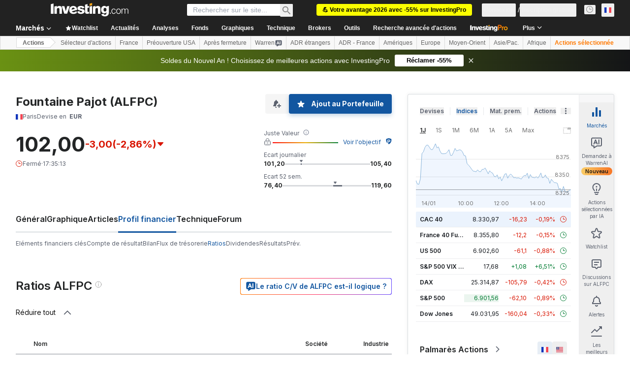

--- FILE ---
content_type: application/javascript
request_url: https://cdn.investing.com/x/124e205/_next/static/chunks/5311.00ad18cdac2ed0cd.js
body_size: 4401
content:
(self.webpackChunk_N_E=self.webpackChunk_N_E||[]).push([[5311],{3343:(e,t,a)=>{"use strict";a.d(t,{A:()=>_});var r=a(37876);a(14232);var n=a(16542),s=a(61214);let _=()=>{let{t:e}=(0,n.A)();return(0,r.jsx)("div",{className:"flex justify-center pt-5 text-xs text-secondary",children:e(s.p.noResults)})}},26815:e=>{e.exports={"table-browser-tabs":"indicators-table_table-browser-tabs__uyDXL","table-wrapper":"indicators-table_table-wrapper__z0EFX","scrollbar-x":"indicators-table_scrollbar-x__Pn3UV",table:"indicators-table_table__lfa5n","child-cell":"indicators-table_child-cell__EKrRQ",cell:"indicators-table_cell__m6pYi",body:"indicators-table_body__GpD6L",row:"indicators-table_row__Q16TJ","no-hover":"indicators-table_no-hover__RZkJC",clickable:"indicators-table_clickable__L_AjG","table--freeze-column":"indicators-table_table--freeze-column__MonUl","table--freeze-column-fin-sum":"indicators-table_table--freeze-column-fin-sum__q4mSn"}},38071:(e,t,a)=>{"use strict";a.d(t,{A:()=>u});var r=a(37876),n=a(14232),s=a(62647),_=a(40432),i=a(15039),l=a.n(i),m=a(26815),o=a.n(m);let c=(0,n.createContext)(void 0),d=e=>{let{children:t,defaultExpanded:a,isAllExpanded:s}=e,[_,i]=(0,n.useState)(a||!1);return(0,n.useEffect)(()=>{void 0!==s&&i(s)},[s]),(0,r.jsx)(c.Provider,{value:{expanded:_,handleToggle:()=>{i(!_)},defaultExpanded:a||!1},children:(0,r.jsx)(r.Fragment,{children:t})})};d.Header=e=>{let{children:t,className:a,arrowDownClassName:i="text-[#848892] h-6",arrowUpClassName:m="text-[#848892] h-6",tdClassName:d,showArrow:u=!0}=e,{expanded:p,handleToggle:x}=(0,n.useContext)(c);return(0,r.jsxs)("tr",{onClick:x,className:l()("cursor-pointer [&:not(.no-hover):hover_svg]:text-link",a,o().row),children:[(0,r.jsxs)("td",{className:l()(d,o().cell,o().arrow,"border-b border-[#848892]"),children:[u&&(0,r.jsx)(r.Fragment,{children:p?(0,r.jsx)(s.A,{width:24,className:m}):(0,r.jsx)(_.A,{width:24,className:i})}),!u&&(0,r.jsx)("div",{className:"h-[20px]"})]}),(0,r.jsx)(r.Fragment,{children:t})]})},d.Content=e=>{let{children:t,className:a,numberOfColumns:s,firstColumnsHtml:_}=e,{expanded:i,defaultExpanded:m}=(0,n.useContext)(c),d=n.useRef(null),u=n.useRef(null),p=n.useRef(null),x=n.useRef(null);return(0,n.useEffect)(()=>{var e,t,a,r;(null==d||null==(e=d.current)?void 0:e.style)&&(null==u||null==(t=u.current)?void 0:t.style)&&(i?u.current.clientHeight&&(d.current.style.height="".concat(u.current.clientHeight,"px")):d.current.style.height="0px"),(null==p||null==(a=p.current)?void 0:a.style)&&(null==x||null==(r=x.current)?void 0:r.style)&&(null==u?void 0:u.current)&&(i?x.current.clientHeight&&(p.current.style.height="".concat(u.current.clientHeight,"px")):p.current.style.height="0px")},[i]),(0,r.jsxs)("tr",{className:l()(o().row,o()["no-hover"]),children:[(0,r.jsx)("td",{colSpan:2,className:l()("!z-2 !p-0",o().cell),children:(0,r.jsx)("div",{ref:d,className:l()(a,"overflow-hidden transition-[height] duration-200"),style:m?void 0:{height:"0px"},children:(0,r.jsx)("div",{ref:u,children:_})})}),(0,r.jsx)("td",{colSpan:s,className:l()("p-0"),children:(0,r.jsx)("div",{ref:p,className:l()(a,"overflow-hidden transition-[height] duration-200"),style:m?void 0:{height:"0px"},children:(0,r.jsx)("div",{ref:x,children:t})})})]})};let u=d},40432:(e,t,a)=>{"use strict";a.d(t,{A:()=>_});var r,n=a(14232);function s(){return(s=Object.assign?Object.assign.bind():function(e){for(var t=1;t<arguments.length;t++){var a=arguments[t];for(var r in a)({}).hasOwnProperty.call(a,r)&&(e[r]=a[r])}return e}).apply(null,arguments)}let _=function(e){return n.createElement("svg",s({xmlns:"http://www.w3.org/2000/svg",fill:"none",viewBox:"0 0 25 24"},e),r||(r=n.createElement("path",{stroke:"currentColor",strokeWidth:2,d:"M19.5 8l-7 7-7-7"})))}},62647:(e,t,a)=>{"use strict";a.d(t,{A:()=>_});var r,n=a(14232);function s(){return(s=Object.assign?Object.assign.bind():function(e){for(var t=1;t<arguments.length;t++){var a=arguments[t];for(var r in a)({}).hasOwnProperty.call(a,r)&&(e[r]=a[r])}return e}).apply(null,arguments)}let _=function(e){return n.createElement("svg",s({xmlns:"http://www.w3.org/2000/svg",fill:"none",viewBox:"0 0 25 24"},e),r||(r=n.createElement("path",{stroke:"currentColor",strokeWidth:2,d:"M5.5 16l7-7 7 7"})))}},73517:(e,t,a)=>{"use strict";a.d(t,{A:()=>o});var r=a(37876);a(14232);var n=a(15039),s=a.n(n),_=a(16542),i=a(62647),l=a(40432),m=function(e){return e.collapseAll="_Collapse_All",e.expandAll="_Expand_All",e}({});let o=e=>{let{toggleAllAccordions:t,isAllExpanded:a,className:n}=e,{t:o}=(0,_.A)();return(0,r.jsxs)("div",{className:s()(n,"flex cursor-pointer flex-row items-center text-sm text-[#111] hover:text-link"),onClick:t,children:[(0,r.jsx)("div",{children:a?(0,r.jsx)(r.Fragment,{children:o(m.collapseAll)}):(0,r.jsx)(r.Fragment,{children:o(m.expandAll)})}),(0,r.jsx)("div",{className:"ml-3",children:a?(0,r.jsx)(i.A,{width:24,className:"h-6 text-secondary"}):(0,r.jsx)(l.A,{width:24,className:"h-6 text-secondary"})})]})}},85311:(e,t,a)=>{"use strict";a.r(t),a.d(t,{default:()=>L});var r=a(37876),n=a(14232),s=a(67684),_=a(56829),i=a(65824),l=a(52324),m=a(60332),o=a(76355),c=a(15039),d=a.n(c),u=a(68197),p=a(16542),x=a(71853),h=a(13968),y=a(26815),v=a.n(y),f=a(38071),g=function(e){return e.advancedRatios="_invpro_link_label_advanced_ratios",e.company="_Company",e.industry="_Industry",e.name="_Name",e.period="",e.TTMLegend="_TTMLegend",e.FYALegend="_5YALegend",e.MRQLegend="_MRQLegend",e.ANNLegend="_Annual",e.valuation_ratios="VALUATION_RATIOS",e.profitability="PROFITABILITY",e.per_share_data="PER_SHARE_DATA",e.management_effectiveness="MANAGEMENT_EFFECTIVENESS",e.growth="GROWTH",e.financial_strength="FINANCIAL_STRENGHT",e.efficiency="EFFICIENCY",e.dividend="DIVIDEND",e.pe_ratio_ttm="_financials_ratios_pe_ratio_ttm",e.price_to_sales_ttm="_financials_ratios_price_to_sales_ttm",e.price_to_cash_flow_mrq="_financials_ratios_price_to_cash_flow_mrq",e.price_to_free_cash_flow_ttm="_financials_ratios_price_to_free_cash_flow_ttm",e.price_to_book_mrq="_financials_ratios_price_to_book_mrq",e.price_to_tangible_book_mrq="_financials_price_to_tangible_book_mrq",e.gross_margin_ttm="_financials_ratios_gross_margin_ttm",e.gross_margin_5ya="_financials_ratios_gross_margin_5ya",e.operating_margin_ttm="_financials_ratios_operating_margin_ttm",e.operating_margin_5ya="_financials_ratios_operating_margin_5ya",e.pretax_margin_ttm="_financials_ratios_pretax_margin_ttm",e.pretax_margin_5ya="_financials_ratios_pretax_margin_5ya",e.net_profit_margin_ttm="_financials_ratios_net_profit_margin_ttm",e.net_profit_margin_5ya="_financials_ratios_net_profit_margin_5ya",e.revenue_share_ttm="_financials_ratios_revenue_share_ttm",e.basic_eps_ann="_financials_ratios_basic_eps_ann",e.diluted_eps_ann="_financials_ratios_diluted_eps_ann",e.book_value_share_mrq="_financials_ratios_book_value_share_mrq",e.tangible_book_value_share_mrq="_financials_ratios_tangible_book_value_share_mrq",e.cash_share_mrq="_financials_ratios_cash_share_mrq",e.cash_flow_share_ttm="_financials_ratios_cash_flow_share_ttm",e.return_on_equity_ttm="_financials_ratios_return_on_equity_ttm",e.return_on_equity_5ya="_financials_ratios_return_on_equity_5ya",e.return_on_assets_ttm="_financials_ratios_return_on_assets_ttm",e.return_on_assets_5ya="_financials_ratios_return_on_assets_5ya",e.return_on_investment_ttm="_financials_ratios_return_on_investment_ttm",e.return_on_investment_5ya="_financials_ratios_return_on_investment_5ya",e.eps_mrq_vs_qtr_1_yr_ago_mrq="_financials_ratios_eps_mrq_vs_qtr_1_yr_ago_mrq",e.eps_ttm_vs_ttm_1_yr_ago_ttm="_financials_ratios_eps_ttm_vs_ttm_1_yr_ago_ttm",e.five_year_eps_growth_5ya="_financials_ratios_five_year_eps_growth_5ya",e.sales_mrq_vs_qtr_1_yr_ago_mrq="_financials_ratios_sales_mrq_vs_qtr_1_yr_ago_mrq",e.sales_ttm_vs_ttm_1_yr_ago_ttm="_financials_ratios_sales_ttm_vs_ttm_1_yr_ago_ttm",e.five_year_sales_growth_5ya="_financials_ratios_five_year_sales_growth_5ya",e.five_year_capital_spending_growth_5ya="_financials_ratios_five_year_capital_spending_growth_5ya",e.quick_ratio_mrq="_financials_ratios_quick_ratio_mrq",e.current_ratio_mrq="_financials_ratios_current_ratio_mrq",e.lt_debt_to_equity_mrq="_financials_ratios_lt_debt_to_equity_mrq",e.total_debt_to_equity_mrq="_financials_ratios_total_debt_to_equity_mrq",e.asset_turnover_ttm="_financials_ratios_asset_turnover_ttm",e.inventory_turnover_ttm="_financials_ratios_inventory_turnover_ttm",e.revenue_employee_ttm="_financials_ratios_revenue_employee_ttm",e.net_income_employee_ttm="_financials_ratios_net_income_employee_ttm",e.receivable_turnover_ttm="_financials_ratios_receivable_turnover_ttm",e.dividend_yield_ann="_financials_ratios_dividend_yield_ann",e.dividend_yield_5_year_avg_5ya="_financials_ratios_dividend_yield_5_year_avg_5ya",e.dividend_growth_rate_ann="_financials_ratios_dividend_growth_rate_ann",e.payout_ratio_ttm="_financials_ratios_payout_ratio_ttm",e}({});let b=()=>{let{t:e}=(0,p.A)(),t=(0,u.p)("sm",!1);return(0,r.jsx)("thead",{className:"relative",children:(0,r.jsxs)("tr",{className:v().row,children:[(0,r.jsx)("th",{className:d()(v().cell,"min-w-[36px] max-w-[36px] border-b border-[#848892] py-2.5 text-center !text-xs")}),(0,r.jsx)("th",{className:d()(v().cell,"border-b border-[#848892] py-2.5 !pl-0 text-left align-bottom !text-xs font-semibold"),children:e(g.name)}),t&&(0,r.jsx)("th",{className:d()(v().cell,"w-[50px] min-w-[50px] border-b border-[#848892] !px-0 py-2.5 text-right !text-xs font-semibold rtl:text-right")}),(0,r.jsx)("th",{className:d()(v().cell,"w-[100px] min-w-[100px] border-b border-[#848892] !px-0 py-2.5 text-right !text-xs font-semibold rtl:text-right"),children:e(g.company)}),(0,r.jsx)("th",{className:d()(v().cell,"w-[130px] min-w-[130px] border-b border-[#848892] py-2.5 !pl-0 !pr-1.5 text-right !text-xs font-semibold rtl:text-right"),children:e(g.industry)})]})})};var w=a(96091);let j=e=>{var t;let{parentIndicators:a,allIndicators:n,isAllExpanded:s}=e,_=(0,x.B)(),{t:i}=(0,p.A)(),l=(0,u.dv)("sm",!1),m=(0,u.p)("sm",!1),o="whitespace-nowrap py-2.5 !pl-0 text-right";if(!n)return;let c=e=>0===e?"border-t-[#D9DCDF] border-b-[#E4EAF1]":"border-[#E4EAF1]",y=e=>(0,r.jsx)("td",{dir:"ltr",className:d()(v().cell,o,e,"font-semibold")}),j=(e,t,a,n)=>{let s=(0,w.wZ)(e,t.name);return(0,r.jsx)("td",{dir:"ltr",className:d()(o,n,v()["child-cell"]),children:(0,w.o2)(t.name,!!s.non_currency_indicator,"value"===a?null==s?void 0:s.value:null==s?void 0:s.industry_value,_,2)})};return(0,r.jsx)("div",{className:"relative w-full overflow-x-auto",children:(0,r.jsx)("div",{className:d()(["relative overflow-x-auto",v()["table-wrapper"],{[v()["scrollbar-x"]]:l}]),children:(0,r.jsxs)("table",{className:d()("w-full text-xs leading-4",v().table,m?v()["table--freeze-column"]:""),children:[(0,r.jsx)(b,{}),(0,r.jsx)("tbody",{className:v().body,children:null==(t=Object.entries(a))?void 0:t.map((e,t)=>{let[_,o]=e,u=i(g[_]),p=t===Object.entries(a).length-1;return(0,r.jsxs)(f.A,{defaultExpanded:!0,isAllExpanded:s,children:[(0,r.jsxs)(f.A.Header,{tdClassName:"whitespace-nowrap py-2.5 !px-0 w-[36px] border-none",showArrow:(null==o?void 0:o.length)>0,arrowUpClassName:"text-[#848892] h-6 ml-1.5",arrowDownClassName:"text-[#848892] h-6 ml-1.5",children:[(0,r.jsx)("td",{className:d()(v().cell,"whitespace-nowrap py-2.5 !pl-0 pr-3 font-semibold"),children:(0,r.jsx)(h.m,{content:u,position:"top-start",containerClassName:"overflow-hidden text-ellipsis whitespace-nowrap",wrapperClassName:"max-w-[330px] sm:max-w-none",children:u})}),m&&y("w-[50px] !pr-0"),y("w-[100px] min-w-[100px] !pr-0"),y("w-[130px] min-w-[130px] !pr-1.5")]}),(0,r.jsx)(f.A.Content,{className:d()(p?"":"border-b border-[#848892]"),numberOfColumns:m?3:2,firstColumnsHtml:(e=>(0,r.jsx)("table",{className:"w-full",children:(0,r.jsx)("tbody",{className:v().body,children:null==e?void 0:e.map((e,t)=>{var a;let s=i(null==(a=(0,w.wZ)(n,e.name))?void 0:a.define);return(0,r.jsxs)("tr",{className:d()(v().row,"relative"),children:[(0,r.jsx)("td",{className:d()("w-[36px] whitespace-nowrap px-1.5 py-2.5",v().cell)}),(0,r.jsx)("td",{className:d()("whitespace-nowrap border-y py-2.5",e.summary?"!pl-0":"!pl-6",c(t),m?"!bg-transparent":"",v().cell),children:(0,r.jsx)(h.m,{content:s,position:"top-start",containerClassName:"overflow-hidden text-ellipsis",wrapperClassName:"max-w-[330px] sm:max-w-none",children:(0,r.jsxs)("div",{className:"h-[20px]",children:[(0,r.jsx)("span",{className:"text-sm",children:s}),l&&(0,r.jsx)("span",{className:"ml-3 text-xs text-[#848892]",children:(0,w.iX)(e.name)})]})})})]},e.name)})})}))(o),children:(0,r.jsx)(r.Fragment,{children:(e=>(0,r.jsx)("table",{className:"w-full",children:(0,r.jsx)("tbody",{className:"",children:null==e?void 0:e.map((e,t)=>(0,r.jsxs)("tr",{className:d()(v().row,v()["no-hover"],"relative border-y",c(t)),children:[m&&(0,r.jsx)("td",{className:"w-[50px]",children:(0,r.jsx)("span",{className:"ml-3 text-sm text-[#848892]",children:(0,w.iX)(e.name)})}),j(n,e,"value","w-[100px] min-w-[100px] !pr-0"),j(n,e,"industryValue","w-[130px] min-w-[130px] !pr-1.5")]},e.name))})}))(o)})})]},_)})})]})})})},N={valuation_ratios:[{name:"pe_ratio_ttm",summary:!0},{name:"price_to_sales_ttm",summary:!0},{name:"price_to_cash_flow_mrq",summary:!0},{name:"price_to_free_cash_flow_ttm",summary:!0},{name:"price_to_book_mrq",summary:!0},{name:"price_to_tangible_book_mrq",summary:!0}],profitability:[{name:"gross_margin_ttm",summary:!0},{name:"gross_margin_5ya",summary:!0},{name:"operating_margin_ttm",summary:!0},{name:"operating_margin_5ya",summary:!0},{name:"pretax_margin_ttm",summary:!0},{name:"pretax_margin_5ya",summary:!0},{name:"net_profit_margin_ttm",summary:!0},{name:"net_profit_margin_5ya",summary:!0}],per_share_data:[{name:"revenue_share_ttm",summary:!0},{name:"basic_eps_ann",summary:!0},{name:"diluted_eps_ann",summary:!0},{name:"book_value_share_mrq",summary:!0},{name:"tangible_book_value_share_mrq",summary:!0},{name:"cash_share_mrq",summary:!0},{name:"cash_flow_share_ttm",summary:!0}],management_effectiveness:[{name:"return_on_equity_ttm",summary:!0},{name:"return_on_equity_5ya",summary:!0},{name:"return_on_assets_ttm",summary:!0},{name:"return_on_assets_5ya",summary:!0},{name:"return_on_investment_ttm",summary:!0},{name:"return_on_investment_5ya",summary:!0}],growth:[{name:"eps_mrq_vs_qtr_1_yr_ago_mrq",summary:!0},{name:"eps_ttm_vs_ttm_1_yr_ago_ttm",summary:!0},{name:"five_year_eps_growth_5ya",summary:!0},{name:"sales_mrq_vs_qtr_1_yr_ago_mrq",summary:!0},{name:"sales_ttm_vs_ttm_1_yr_ago_ttm",summary:!0},{name:"five_year_sales_growth_5ya",summary:!0},{name:"five_year_capital_spending_growth_5ya",summary:!0}],financial_strength:[{name:"quick_ratio_mrq",summary:!0},{name:"current_ratio_mrq",summary:!0},{name:"lt_debt_to_equity_mrq",summary:!0},{name:"total_debt_to_equity_mrq",summary:!0}],efficiency:[{name:"asset_turnover_ttm",summary:!0},{name:"inventory_turnover_ttm",summary:!0},{name:"revenue_employee_ttm",summary:!0},{name:"net_income_employee_ttm",summary:!0},{name:"receivable_turnover_ttm",summary:!0}],dividend:[{name:"dividend_yield_ann",summary:!0},{name:"dividend_yield_5_year_avg_5ya",summary:!0},{name:"dividend_growth_rate_ann",summary:!0},{name:"payout_ratio_ttm",summary:!0}]},q=()=>{let{t:e}=(0,p.A)();return(0,r.jsxs)("div",{className:"flex flex-col pl-8 pt-5 text-xs text-secondary sm:flex-row",children:[(0,r.jsxs)("div",{className:"mb-4 sm:mb-0 sm:mr-6",children:[(0,r.jsx)("span",{className:"text-primary",children:"TTM = "}),(0,r.jsx)("span",{children:e(g.TTMLegend)})]}),(0,r.jsxs)("div",{className:"mb-4 sm:mb-0 sm:mr-6",children:[(0,r.jsx)("span",{className:"text-primary",children:"5YA = "}),(0,r.jsx)("span",{children:e(g.FYALegend)})]}),(0,r.jsxs)("div",{className:"mb-4 sm:mb-0 sm:mr-6",children:[(0,r.jsx)("span",{className:"text-primary",children:"MRQ = "}),(0,r.jsx)("span",{children:e(g.MRQLegend)})]}),(0,r.jsxs)("div",{children:[(0,r.jsx)("span",{className:"text-primary",children:"ANN = "}),(0,r.jsx)("span",{children:e(g.ANNLegend)})]})]})};var A=a(3343),k=a(73517);let E=()=>{var e;let{dataStore:{ratiosStore:t}}=(0,_.P)(),[a,s]=(0,n.useState)(!0),i=null==(e=t.ratiosData)?void 0:e.indicators;return(0,r.jsxs)(r.Fragment,{children:[!!i&&(0,r.jsxs)(r.Fragment,{children:[(0,r.jsx)("div",{className:"flew-row mb-6 hidden justify-between sm:mb-8 sm:flex",children:(0,r.jsx)(k.A,{toggleAllAccordions:()=>{s(e=>!e)},isAllExpanded:a,className:"mt-6 sm:mt-0"})}),(0,r.jsx)(j,{parentIndicators:N,allIndicators:i,isAllExpanded:a}),(0,r.jsx)(q,{})]}),!i&&(0,r.jsx)(A.A,{})]})};var C=a(68601),T=a(65641);let F=()=>{var e,t;let{dataStore:{pageInfoStore:a}}=(0,_.P)(),n=(0,T.K7)(T.$r.warrenAIHooksEquityRatios);return(0,r.jsxs)(r.Fragment,{children:[(0,r.jsx)(m.A,{}),(0,r.jsx)(i.Ad,{slot:"tnb_all_positions",customHeight:"104px",className:"mt-8 md:hidden"}),(0,r.jsx)(o.c,{className:"mb-10 md:mb-12"}),(0,r.jsxs)("div",{className:"mb-6 flex flex-col items-start gap-y-5 sm:flex-row sm:flex-wrap sm:justify-between sm:gap-x-10",children:[(0,r.jsx)(l.d,{header:null==(e=a.titles)?void 0:e.h3_head,headlineSize:"xlTo3xl",headlineType:"Headline2",description:null==(t=a.titles)?void 0:t.htmlfrontDesc,underline:!1}),n&&(0,r.jsx)(T.SQ,(0,s._)({},n))]}),(0,r.jsx)("div",{className:"mb-10 sm:mb-16",children:(0,r.jsx)(E,{})}),(0,r.jsx)(C.k,{})]})},L=()=>(0,r.jsx)(F,{})},96091:(e,t,a)=>{"use strict";a.d(t,{aL:()=>s,bT:()=>l,iX:()=>_,o2:()=>m,vs:()=>n,wZ:()=>i});var r=a(91019);let n=5,s=(e,t)=>{if(null==e?void 0:e.includes("_growth"))return t&&0!==t?"font-semibold ".concat(t<0?"text-negative-main":"text-positive-main"):"font-semibold"},_=e=>{var t,a;return(null==e||null==(a=e.split("_"))||null==(t=a.pop())?void 0:t.toUpperCase())||""},i=(e,t)=>null==e?void 0:e[t],l=(e,t,a,n)=>t.formatNumberToLocalString(r.A.formatStringToNumber(String(e)),a,n),m=function(e,t,a,r){let n=arguments.length>4&&void 0!==arguments[4]?arguments[4]:2;return a||0===a?"cash_flow_share_ttm"===e?l(a,r,0,n):t?"".concat(l(a,r,0,n),"%"):l(a,r,0,n):"-"}}}]);

--- FILE ---
content_type: application/javascript
request_url: https://promos.investing.com/eu-a4flkt7l2b/z9gd/9a63d23b-49c1-4335-b698-e7f3ab10af6c/fr.investing.com/jsonp/z?cb=1768416924996&callback=__dgocnlkhbpcggi
body_size: 522
content:
__dgocnlkhbpcggi({"success":true,"ts":1768416925239.0,"da":"bg*br*al|Apple%bt*bm*bs*cb*bu*dl$0^j~m|131.0.0.0%v~d~f~primarySoftwareType|Robot%s~r~dg*e~b~dq*z|Blink%cn*ds*ba*ch*cc*n|Chrome%t~bl*ac~aa~g~y|macOS%ce*ah~bq*bd~dd*cq$0^cl*df*bp*ad|Desktop%bh*c~dc*dn*bi*ae~ci*cx*p~bk*de*bc*i~h|10.15.7%cd*w~cu*ck*l~u~partialIdentification*af~bz*db*ab*q~a*cp$0^dh*k|Apple%cr*ag|-","geo":{"country_code":"US","region_name":"Ohio","metro_code":535,"latitude":39.9625,"continent_code":"NA","ip":"3.145.22.35","continent_name":"North America","country_name":"United States","longitude":-83.0061,"zipcode":"43215","region_code":"OH","city":"Columbus","time_zone":"America/New_York"},"rand":966643});